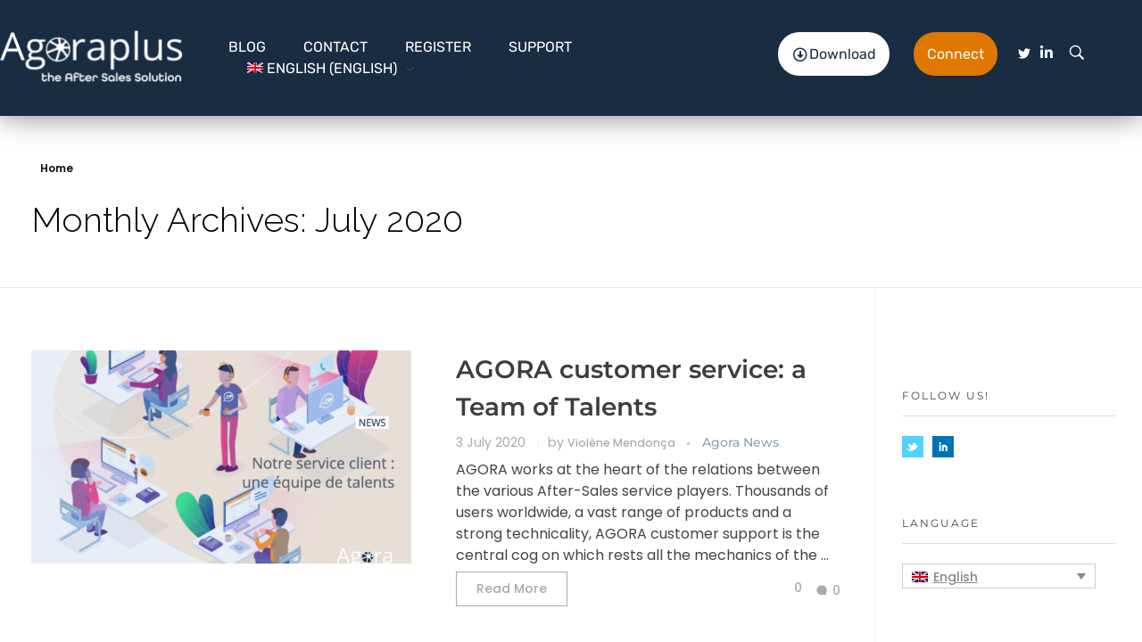

--- FILE ---
content_type: text/html; charset=UTF-8
request_url: https://www.agoraplus.com/2020/07/?lang=en
body_size: 16436
content:
<!DOCTYPE html> <!--[if IE 9 ]><html class="no-js oldie ie9 ie" lang="en-US" > <![endif]--> <!--[if (gt IE 9)|!(IE)]><!--><html class="no-js" lang="en-US" > <!--<![endif]--><head><meta charset="UTF-8" ><meta http-equiv="X-UA-Compatible" content="IE=edge"><meta name="viewport"   content="initial-scale=1,user-scalable=no,width=device-width"><link media="all" href="https://www.agoraplus.com/wp-content/cache/autoptimize/css/autoptimize_de3dbabcc82d0efc858c4b9ed1d683a1.css" rel="stylesheet"><title>July 2020 &#8211; Agora Plus</title><meta name='robots' content='max-image-preview:large' /><link rel="alternate" hreflang="fr" href="https://www.agoraplus.com/2020/07/" /><link rel="alternate" hreflang="en" href="https://www.agoraplus.com/2020/07/?lang=en" /><link rel='dns-prefetch' href='//maps.googleapis.com' /><link rel='dns-prefetch' href='//fonts.googleapis.com' /><link rel="alternate" type="application/rss+xml" title="Agora Plus &raquo; Feed" href="https://www.agoraplus.com/feed/?lang=en" /><link rel="alternate" type="application/rss+xml" title="Agora Plus &raquo; Comments Feed" href="https://www.agoraplus.com/comments/feed/?lang=en" /><link rel='stylesheet' id='auxin-fonts-google-css' href='//fonts.googleapis.com/css?family=Poppins%3A400%2C900italic%2C900%2C800italic%2C800%2C700italic%2C700%2C600italic%2C600%2C500italic%2C500%2C400italic%2C300italic%2C300%2C200italic%2C200%2C100italic%2C100%7CMontserrat%3A400%2C900italic%2C900%2C800italic%2C800%2C700italic%2C700%2C600italic%2C600%2C500italic%2C500%2C400italic%2C300italic%2C300%2C200italic%2C200%2C100italic%2C100%7CRaleway%3A400%2C900italic%2C900%2C800italic%2C800%2C700italic%2C700%2C600italic%2C600%2C500italic%2C500%2C400italic%2C300italic%2C300%2C200italic%2C200%2C100italic%2C100%7CPoppins%3A100%2C100italic%2C200%2C200italic%2C300%2C300italic%2Cregular%2Citalic%2C500%2C500italic%2C600%2C600italic%2C700%2C700italic%2C800%2C800italic%2C900%2C900italic%7CMontserrat%3A100%2C100italic%2C200%2C200italic%2C300%2C300italic%2Cregular%2Citalic%2C500%2C500italic%2C600%2C600italic%2C700%2C700italic%2C800%2C800italic%2C900%2C900italic&#038;ver=9.4' media='all' /><link rel='stylesheet' id='auxin-custom-css' href='https://www.agoraplus.com/wp-content/cache/autoptimize/css/autoptimize_single_782a58e5adba7c117e3bad3f5f497f07.css?ver=9.4' media='all' /><link rel='stylesheet' id='elementor-post-8243-css' href='https://www.agoraplus.com/wp-content/cache/autoptimize/css/autoptimize_single_56d427b1741377b34f59cfdd19ad49bf.css?ver=1660315348' media='all' /><link rel='stylesheet' id='elementor-post-8090-css' href='https://www.agoraplus.com/wp-content/cache/autoptimize/css/autoptimize_single_da20dd32b71c81a276e4f09eebb45d97.css?ver=1725898149' media='all' /><link rel='stylesheet' id='elementor-gf-local-rubik-css' href='https://www.agoraplus.com/wp-content/cache/autoptimize/css/autoptimize_single_971adbe92a8b3cd1f6a9fcc493222342.css?ver=1753704105' media='all' /><link rel='stylesheet' id='elementor-gf-local-poppins-css' href='https://www.agoraplus.com/wp-content/cache/autoptimize/css/autoptimize_single_4585d881e45b58125743ebcd73888bbc.css?ver=1753704107' media='all' /><link rel='stylesheet' id='elementor-gf-local-montserrat-css' href='https://www.agoraplus.com/wp-content/cache/autoptimize/css/autoptimize_single_8c16725ee719816b55ca5a2b8a682186.css?ver=1753704111' media='all' /> <script src="https://www.agoraplus.com/wp-content/cache/autoptimize/js/autoptimize_single_16623e9f7cd802cf093c325c511a739c.js?ver=3.7.1" id="jquery-core-js"></script> <script id="wpml-browser-redirect-js-extra">var wpml_browser_redirect_params = {"pageLanguage":"en","languageUrls":{"fr_fr":"https://www.agoraplus.com/2020/07/","fr":"https://www.agoraplus.com/2020/07/","en_us":"https://www.agoraplus.com/2020/07/?lang=en","en":"https://www.agoraplus.com/2020/07/?lang=en","us":"https://www.agoraplus.com/2020/07/?lang=en"},"cookie":{"name":"_icl_visitor_lang_js","domain":"www.agoraplus.com","path":"/","expiration":24}};
//# sourceURL=wpml-browser-redirect-js-extra</script> <script id="auxin-modernizr-js-extra">var auxin = {"ajax_url":"https://www.agoraplus.com/wp-admin/admin-ajax.php","is_rtl":"","is_reponsive":"1","is_framed":"","frame_width":"20","wpml_lang":"en","uploadbaseurl":"https://www.agoraplus.com/wp-content/uploads","nonce":"691fff7c66"};
//# sourceURL=auxin-modernizr-js-extra</script> <script id="auxin-modernizr-js-before">/* < ![CDATA[ */
function auxinNS(n){for(var e=n.split("."),a=window,i="",r=e.length,t=0;r>t;t++)"window"!=e[t]&&(i=e[t],a[i]=a[i]||{},a=a[i]);return a;}
/* ]]> */
//# sourceURL=auxin-modernizr-js-before</script> <link rel="https://api.w.org/" href="https://www.agoraplus.com/wp-json/" /><link rel="EditURI" type="application/rsd+xml" title="RSD" href="https://www.agoraplus.com/xmlrpc.php?rsd" /><meta name="generator" content="WordPress 6.9" /><meta name="generator" content="WPML ver:4.4.8 stt:38,1,4,3,27,42,2;" /> <script type="text/javascript">( function () {
                window.lae_fs = { can_use_premium_code: false};
            } )();</script>  <script>jQuery(document).ready(function ($) {
  $('.aux-head-before').each(function () {
    $(this).text(function (i, text) {
      return text.replace('140 Rue de la Croix Nivert', '75 Rue de Lourmel');
    });
  });
});</script> 
 <script>jQuery(document).ready(function ($) {
  $('.aux-icon-list-text').each(function () {
    $(this).text(function (index, text) {
      return text.replace('140 Rue de la Croix Nivert', '75 Rue de Lourmel');
    });
  });
});</script> 
 <script>jQuery(function ($) {
    $('a[href="http://./a-propos"]').attr('href', 'https://www.agoraplus.com/a-propos/');
});</script> <meta name="theme-color" content="#1bb0ce" /><meta name="msapplication-navbutton-color" content="#1bb0ce" /><meta name="apple-mobile-web-app-capable" content="yes"><meta name="apple-mobile-web-app-status-bar-style" content="black-translucent"><meta name="generator" content="Elementor 3.30.3; features: additional_custom_breakpoints; settings: css_print_method-external, google_font-enabled, font_display-auto"><link rel="icon" href="https://www.agoraplus.com/wp-content/uploads/2018/12/cropped-cropped-Agora_Flat_logo-1-32x32.png" sizes="32x32" /><link rel="icon" href="https://www.agoraplus.com/wp-content/uploads/2018/12/cropped-cropped-Agora_Flat_logo-1-192x192.png" sizes="192x192" /><link rel="apple-touch-icon" href="https://www.agoraplus.com/wp-content/uploads/2018/12/cropped-cropped-Agora_Flat_logo-1-180x180.png" /><meta name="msapplication-TileImage" content="https://www.agoraplus.com/wp-content/uploads/2018/12/cropped-cropped-Agora_Flat_logo-1-270x270.png" /><link rel='stylesheet' id='elementor-post-8246-css' href='https://www.agoraplus.com/wp-content/cache/autoptimize/css/autoptimize_single_8c7debf8552e10cb6c2031598fdefa96.css?ver=1660315349' media='all' /><link rel='stylesheet' id='elementor-post-7320-css' href='https://www.agoraplus.com/wp-content/cache/autoptimize/css/autoptimize_single_f587146e8322ae4778472237bc3d389a.css?ver=1660733378' media='all' /><link rel='stylesheet' id='elementor-post-7615-css' href='https://www.agoraplus.com/wp-content/cache/autoptimize/css/autoptimize_single_cd817f89cd3d2f2430e37556473df465.css?ver=1660315348' media='all' /><link rel='stylesheet' id='elementor-gf-local-roboto-css' href='https://www.agoraplus.com/wp-content/cache/autoptimize/css/autoptimize_single_1038e4bc52ae9b9dd0b7de15a6e90e2f.css?ver=1753704322' media='all' /><link rel='stylesheet' id='elementor-gf-local-robotoslab-css' href='https://www.agoraplus.com/wp-content/cache/autoptimize/css/autoptimize_single_d4f0741eca29ded75cb39c936ba90c45.css?ver=1753704324' media='all' /></head><body data-rsssl=1 class="archive date wp-custom-logo wp-theme-phlox-pro auxin-pro elementor-default elementor-kit-7615 phlox-pro aux-dom-unready aux-full-width aux-resp aux-s-fhd aux-top-sticky  aux-page-animation-off _auxels"  data-framed=""><div id="inner-body"><header class="aux-elementor-header" id="site-elementor-header" itemscope="itemscope" itemtype="https://schema.org/WPHeader" data-sticky-height=""  ><div class="aux-wrapper"><div class="aux-header aux-header-elements-wrapper"><div data-elementor-type="header" data-elementor-id="8246" class="elementor elementor-8246"><section class="elementor-section elementor-top-section elementor-element elementor-element-c906c23 elementor-section-height-min-height elementor-section-content-middle elementor-section-boxed elementor-section-height-default elementor-section-items-middle" data-id="c906c23" data-element_type="section" data-settings="{&quot;background_background&quot;:&quot;classic&quot;}"><div class="elementor-container elementor-column-gap-no"><div class="aux-parallax-section elementor-column elementor-col-16 elementor-top-column elementor-element elementor-element-4714b34" data-id="4714b34" data-element_type="column"><div class="elementor-widget-wrap elementor-element-populated"><div class="elementor-element elementor-element-3e7962c elementor-widget elementor-widget-aux_logo" data-id="3e7962c" data-element_type="widget" data-widget_type="aux_logo.default"><div class="elementor-widget-container"><div class="aux-widget-logo"><a class="aux-logo-anchor aux-has-logo" title="Agora Plus" href="https://www.agoraplus.com/?lang=en"><img width="257" height="87" src="https://www.agoraplus.com/wp-content/uploads/2020/09/logo-agora-sombre-257x87.png" class="aux-attachment aux-featured-image attachment-257x87 aux-attachment-id-7661 " alt="logo-agora-sombre" srcset="https://www.agoraplus.com/wp-content/uploads/2020/09/logo-agora-sombre-150x51.png 150w,https://www.agoraplus.com/wp-content/uploads/2020/09/logo-agora-sombre-300x102.png 300w,https://www.agoraplus.com/wp-content/uploads/2020/09/logo-agora-sombre-257x87.png 257w,https://www.agoraplus.com/wp-content/uploads/2020/09/logo-agora-sombre-414x140.png 414w" data-ratio="2.95" data-original-w="424" /></a><section class="aux-logo-text"><h3 class="site-title"><a href="https://www.agoraplus.com/?lang=en" title="Agora Plus">Agora Plus</a></h3><p class="site-description">After Sales solutions to connect all professionals</p></section></div></div></div></div></div><div class="aux-parallax-section elementor-column elementor-col-16 elementor-top-column elementor-element elementor-element-02ab5c6" data-id="02ab5c6" data-element_type="column"><div class="elementor-widget-wrap elementor-element-populated"><div class="elementor-element elementor-element-524a779 elementor-widget__width-auto elementor-widget-tablet__width-auto elementor-widget elementor-widget-aux_menu_box" data-id="524a779" data-element_type="widget" data-widget_type="aux_menu_box.default"><div class="elementor-widget-container"><div class="aux-elementor-header-menu aux-nav-menu-element aux-nav-menu-element-524a779"><div class="aux-burger-box" data-target-panel="overlay" data-target-content=".elementor-element-524a779 .aux-master-menu"><div class="aux-burger aux-regular-large"><span class="mid-line"></span></div></div><nav id="master-menu-elementor-524a779" class="menu-main-menu-english-container"><ul id="menu-main-menu-english" class="aux-master-menu aux-no-js aux-skin-classic aux-with-indicator aux-horizontal" data-type="horizontal"  data-switch-type="toggle" data-switch-parent=".elementor-element-524a779 .aux-fs-popup .aux-fs-menu" data-switch-width="768"  ><li id="menu-item-7842" class="menu-item menu-item-type-post_type menu-item-object-page menu-item-7842 aux-menu-depth-0 aux-menu-root-1 aux-menu-item"> <a href="https://www.agoraplus.com/blog-2/?lang=en" class="aux-item-content"> <span class="aux-menu-label">Blog</span> </a></li><li id="menu-item-8056" class="menu-item menu-item-type-post_type menu-item-object-page menu-item-8056 aux-menu-depth-0 aux-menu-root-2 aux-menu-item"> <a href="https://www.agoraplus.com/contact-2/?lang=en" class="aux-item-content"> <span class="aux-menu-label">Contact</span> </a></li><li id="menu-item-6629" class="menu-item menu-item-type-custom menu-item-object-custom menu-item-6629 aux-menu-depth-0 aux-menu-root-3 aux-menu-item"> <a href="http://myspace.agoraplus.com/CreateAccount/Step1" class="aux-item-content"> <span class="aux-menu-label">Register</span> </a></li><li id="menu-item-7914" class="menu-item menu-item-type-custom menu-item-object-custom menu-item-7914 aux-menu-depth-0 aux-menu-root-4 aux-menu-item"> <a href="http://support.agoraplus.com/" class="aux-item-content"> <span class="aux-menu-label">Support</span> </a></li><li id="menu-item-wpml-ls-9-en" class="menu-item wpml-ls-slot-9 wpml-ls-item wpml-ls-item-en wpml-ls-current-language wpml-ls-menu-item wpml-ls-last-item menu-item-type-wpml_ls_menu_item menu-item-object-wpml_ls_menu_item menu-item-has-children menu-item-wpml-ls-9-en aux-menu-depth-0 aux-menu-root-5 aux-menu-item"> <a title="English" href="https://www.agoraplus.com/2020/07/?lang=en" class="aux-item-content"> <span class="aux-menu-label"><img class="wpml-ls-flag" src="https://www.agoraplus.com/wp-content/plugins/sitepress-multilingual-cms/res/flags/en.png" alt=""><span class="wpml-ls-native" lang="en">English</span><span class="wpml-ls-display"><span class="wpml-ls-bracket"> (</span>English<span class="wpml-ls-bracket">)</span></span></span> </a><ul class="sub-menu aux-submenu"><li id="menu-item-wpml-ls-9-fr" class="menu-item wpml-ls-slot-9 wpml-ls-item wpml-ls-item-fr wpml-ls-menu-item wpml-ls-first-item menu-item-type-wpml_ls_menu_item menu-item-object-wpml_ls_menu_item menu-item-wpml-ls-9-fr aux-menu-depth-1 aux-menu-item"> <a title="French" href="https://www.agoraplus.com/2020/07/" class="aux-item-content"> <span class="aux-menu-label"><img class="wpml-ls-flag" src="https://www.agoraplus.com/wp-content/plugins/sitepress-multilingual-cms/res/flags/fr.png" alt=""><span class="wpml-ls-native" lang="fr">Français</span><span class="wpml-ls-display"><span class="wpml-ls-bracket"> (</span>French<span class="wpml-ls-bracket">)</span></span></span> </a></li></ul></li></ul></nav><section class="aux-fs-popup aux-fs-menu-layout-center aux-indicator"><div class="aux-panel-close"><div class="aux-close aux-cross-symbol aux-thick-medium"></div></div><div class="aux-fs-menu" data-menu-title=""></div></section></div></div></div></div></div><div class="aux-parallax-section elementor-column elementor-col-16 elementor-top-column elementor-element elementor-element-3b47d7e" data-id="3b47d7e" data-element_type="column"><div class="elementor-widget-wrap elementor-element-populated"><div class="elementor-element elementor-element-d1ad7f4 elementor-widget__width-inherit elementor-hidden-tablet elementor-hidden-phone elementor-widget elementor-widget-aux_button" data-id="d1ad7f4" data-element_type="widget" data-widget_type="aux_button.default"><div class="elementor-widget-container"> <a  href="https://www.agoraplus.com/downloads/" target="_self"   class="aux-button aux-medium aux-white aux-curve aux-none aux-uppercase aux-icon-left" ><span class="aux-overlay"></span><i aria-hidden="true" class="aux-icon far fa-arrow-alt-circle-down"></i><span class="aux-text">Download</span></a></div></div></div></div><div class="aux-parallax-section elementor-column elementor-col-16 elementor-top-column elementor-element elementor-element-4e9cf66" data-id="4e9cf66" data-element_type="column"><div class="elementor-widget-wrap elementor-element-populated"><div class="elementor-element elementor-element-a2ab31a elementor-hidden-tablet elementor-hidden-phone elementor-widget elementor-widget-aux_button" data-id="a2ab31a" data-element_type="widget" data-widget_type="aux_button.default"><div class="elementor-widget-container"> <a  href="https://myspace.agoraplus.com/Account/Logon" target="_self"   class="aux-button aux-medium aux-masala aux-curve aux-none aux-uppercase" ><span class="aux-overlay"></span><span class="aux-text">Connect</span></a></div></div></div></div><div class="aux-parallax-section elementor-column elementor-col-16 elementor-top-column elementor-element elementor-element-c0330d8" data-id="c0330d8" data-element_type="column"><div class="elementor-widget-wrap elementor-element-populated"><div class="elementor-element elementor-element-8bbbad4 elementor-hidden-tablet elementor-hidden-phone elementor-widget elementor-widget-aux_icon_list" data-id="8bbbad4" data-element_type="widget" data-widget_type="aux_icon_list.default"><div class="elementor-widget-container"><section class="widget-container aux-widget-icon-list aux-parent-au101a58d2"><div class="widget-inner"><div class="aux-widget-icon-list-inner"><ul class="aux-icon-list-items aux-direction-horizontal"><li class="aux-icon-list-item aux-list-item-has-connector aux-list-item-has-icon aux-icon-list-item-fdc0872 elementor-repeater-item-fdc0872"><a class="aux-icon-list-link" href="https://twitter.com/agora_sas"><span class="aux-icon-list-icon auxicon-twitter"></span><span class="aux-list-connector"></span></a></li><li class="aux-icon-list-item aux-list-item-has-connector aux-list-item-has-icon aux-icon-list-item-bbba632 elementor-repeater-item-bbba632"><a class="aux-icon-list-link" href="https://www.linkedin.com/company/agora-sas/"><i aria-hidden="true" class="aux-icon-list-icon fab fa-linkedin-in"></i><span class="aux-list-connector"></span></a></li></ul></div></div></section></div></div></div></div><div class="aux-parallax-section elementor-column elementor-col-16 elementor-top-column elementor-element elementor-element-e927efd elementor-hidden-tablet elementor-hidden-phone" data-id="e927efd" data-element_type="column"><div class="elementor-widget-wrap elementor-element-populated"><div class="elementor-element elementor-element-d916af7 elementor-widget elementor-widget-aux_search_box" data-id="d916af7" data-element_type="widget" data-widget_type="aux_search_box.default"><div class="elementor-widget-container"><div  class="aux-search-section aux-search-elementor-element"> <button class="aux-search-icon  auxicon-search-4 aux-overlay-search "></button></div></div></div></div></div></div></section></div></div></div></header><header id="site-title" class="page-title-section"><div class="page-header aux-wrapper aux-boxed-container aux-top aux-dark" style="display:block; "   ><div class="aux-container" ><p class="aux-breadcrumbs"><span class="aux-breadcrumb-sep breadcrumb-icon auxicon-chevron-right-1"></span><span><a href="https://www.agoraplus.com/?lang=en" title="Home">Home</a></span></p><div class="aux-page-title-entry"><div class="aux-page-title-box"><section class="page-title-group" ><h1 class="page-title">Monthly Archives: July 2020</h1></section></div></div></div></div></header><main id="main" class="aux-main aux-territory aux-template-type-8 aux-archive aux-content-top-margin list-post right-sidebar aux-has-sidebar aux-sidebar-style-border aux-user-entry" ><div class="aux-wrapper"><div class="aux-container aux-fold clearfix"><div id="primary" class="aux-primary" ><div class="content" role="main" data-target="archive"  ><section class="widget-container aux-widget-recent-posts-land aux-parent-aud910cc35"><div data-element-id="aud910cc35" class="aux-blog-land-style aux-ajax-view "><div class="aux-block post-6536"><article class="aux-column-post-entry land-post-style post-6536 post type-post status-publish format-standard has-post-thumbnail hentry category-agora-news tag-agora-en tag-customer-service tag-customer-service-en"><div class="entry-media"><div class="aux-media-frame aux-media-image aux-image-mask"><a href="https://www.agoraplus.com/agora-customer-service-a-team-of-talents/?lang=en"><img fetchpriority="high" width="620" height="347" src="https://www.agoraplus.com/wp-content/uploads/2020/07/Article-Service-Client-1-620x347.png" class="aux-attachment aux-featured-image attachment-620x347.2 aux-attachment-id-8614 " alt="Article Service Client" srcset="https://www.agoraplus.com/wp-content/uploads/2020/07/Article-Service-Client-1-150x84.png 150w,https://www.agoraplus.com/wp-content/uploads/2020/07/Article-Service-Client-1-300x168.png 300w,https://www.agoraplus.com/wp-content/uploads/2020/07/Article-Service-Client-1-768x430.png 768w,https://www.agoraplus.com/wp-content/uploads/2020/07/Article-Service-Client-1-620x347.png 620w,https://www.agoraplus.com/wp-content/uploads/2020/07/Article-Service-Client-1-1014x567.png 1014w" data-ratio="1.79" data-original-w="1024" sizes="(max-width:479px) 480px,(max-width:767px) 768px,(max-width:1023px) 1024px,620px" /></a></div></div><div class="entry-main"><header class="entry-header"><h4 class="entry-title"> <a href="https://www.agoraplus.com/agora-customer-service-a-team-of-talents/?lang=en"> AGORA customer service: a Team of Talents </a></h4><div class="entry-format"> <a href="https://www.agoraplus.com/agora-customer-service-a-team-of-talents/?lang=en"><div class="post-format format-"></div> </a></div></header><div class="entry-info"><div class="entry-date"> <a href="https://www.agoraplus.com/agora-customer-service-a-team-of-talents/?lang=en"> <time datetime="2020-07-03T12:57:18+01:00" title="2020-07-03T12:57:18+01:00" >3 July 2020</time> </a></div> <span class="entry-meta-sep meta-sep">by</span> <span class="author vcard"> <a href="https://www.agoraplus.com/author/violenemendonca/?lang=en" rel="author" title="View all posts by Violène Mendonça" > Violène Mendonça </a> </span> <span class="entry-tax "> <a href="https://www.agoraplus.com/cat/agora-news/?lang=en" title="View all posts in Agora News" rel="category" >Agora News</a> </span></div><div class="entry-content"><p>AGORA works at the heart of the relations between the various After-Sales service players. Thousands of users worldwide, a vast range of products and a strong technicality, AGORA customer support is the central cog on which rests all the mechanics of the  ...</p><div class="clear"></div></div><footer class="entry-meta aux-after-content"><div class="readmore"> <a href="https://www.agoraplus.com/agora-customer-service-a-team-of-talents/?lang=en" class="aux-read-more"><span class="aux-read-more-text">Read More</span></a></div><div class="comments-iconic"><div class="wpulike wpulike-heart aux-wpulike  aux-wpulike-widget" ><div class="wp_ulike_general_class wp_ulike_is_not_liked"><button type="button"
 aria-label="Like Button"
 data-ulike-id="6536"
 data-ulike-nonce="34fb44de01"
 data-ulike-type="post"
 data-ulike-template="wpulike-heart"
 data-ulike-display-likers="0"
 data-ulike-likers-style="popover"
 class="wp_ulike_btn wp_ulike_put_image wp_post_btn_6536"></button><span class="count-box wp_ulike_counter_up" data-ulike-counter-value="0"></span></div></div> <a href="https://www.agoraplus.com/agora-customer-service-a-team-of-talents/?lang=en#comments" class="meta-comment" > <span class="auxicon-comment"></span><span class="comments-number">0</span> </a></div></footer></div></article></div></div></section></div></div><aside class="aux-sidebar aux-sidebar-primary"><div class="sidebar-inner"><div class="sidebar-content"><div class="aux-widget-area"><section id="search-2" class=" aux-open widget-container widget_search"><h3 class="widget-title">Recherche</h3><form method="get" id="searchform" class="searchform" action="https://www.agoraplus.com/?lang=en"> <input type="text" class="field" name="s" id="s" placeholder="Search Here" value="" /> <input type="submit" class="submit" name="submit" id="searchsubmit" value="Search" /> <input type='hidden' name='lang' value='en' /></form></section><section id="recent-posts-2" class=" aux-open widget-container widget_recent_entries"><h3 class="widget-title">Articles récents</h3><ul><li> <a href="https://www.agoraplus.com/nouvelle-version-novembre-2022/?lang=en">Nouvelle version &#8211; Novembre 2022</a></li><li> <a href="https://www.agoraplus.com/new-version-may-2022/?lang=en">New version &#8211; May 2022</a></li><li> <a href="https://www.agoraplus.com/new-version-march-2022/?lang=en">New version &#8211; March 2022</a></li><li> <a href="https://www.agoraplus.com/new-version-december-2021/?lang=en">New version &#8211; December 2021</a></li><li> <a href="https://www.agoraplus.com/new-version-november-2021/?lang=en">New version &#8211; November 2021</a></li></ul></section><section id="recent-comments-2" class=" aux-open widget-container widget_recent_comments"><h3 class="widget-title">Commentaires récents</h3><ul id="recentcomments"></ul></section><section id="archives-2" class=" aux-open widget-container widget_archive"><h3 class="widget-title">Archives</h3><ul><li><a href='https://www.agoraplus.com/2022/11/?lang=en'>November 2022</a></li><li><a href='https://www.agoraplus.com/2022/05/?lang=en'>May 2022</a></li><li><a href='https://www.agoraplus.com/2022/03/?lang=en'>March 2022</a></li><li><a href='https://www.agoraplus.com/2021/12/?lang=en'>December 2021</a></li><li><a href='https://www.agoraplus.com/2021/11/?lang=en'>November 2021</a></li><li><a href='https://www.agoraplus.com/2021/08/?lang=en'>August 2021</a></li><li><a href='https://www.agoraplus.com/2021/06/?lang=en'>June 2021</a></li><li><a href='https://www.agoraplus.com/2021/05/?lang=en'>May 2021</a></li><li><a href='https://www.agoraplus.com/2021/04/?lang=en'>April 2021</a></li><li><a href='https://www.agoraplus.com/2021/03/?lang=en'>March 2021</a></li><li><a href='https://www.agoraplus.com/2021/02/?lang=en'>February 2021</a></li><li><a href='https://www.agoraplus.com/2021/01/?lang=en'>January 2021</a></li><li><a href='https://www.agoraplus.com/2020/11/?lang=en'>November 2020</a></li><li><a href='https://www.agoraplus.com/2020/10/?lang=en'>October 2020</a></li><li><a href='https://www.agoraplus.com/2020/07/?lang=en' aria-current="page">July 2020</a></li><li><a href='https://www.agoraplus.com/2020/06/?lang=en'>June 2020</a></li><li><a href='https://www.agoraplus.com/2020/05/?lang=en'>May 2020</a></li><li><a href='https://www.agoraplus.com/2020/04/?lang=en'>April 2020</a></li><li><a href='https://www.agoraplus.com/2020/01/?lang=en'>January 2020</a></li><li><a href='https://www.agoraplus.com/2019/11/?lang=en'>November 2019</a></li><li><a href='https://www.agoraplus.com/2019/09/?lang=en'>September 2019</a></li><li><a href='https://www.agoraplus.com/2019/06/?lang=en'>June 2019</a></li><li><a href='https://www.agoraplus.com/2019/05/?lang=en'>May 2019</a></li><li><a href='https://www.agoraplus.com/2019/04/?lang=en'>April 2019</a></li><li><a href='https://www.agoraplus.com/2019/03/?lang=en'>March 2019</a></li><li><a href='https://www.agoraplus.com/2019/02/?lang=en'>February 2019</a></li><li><a href='https://www.agoraplus.com/2019/01/?lang=en'>January 2019</a></li><li><a href='https://www.agoraplus.com/2018/12/?lang=en'>December 2018</a></li></ul></section><section id="categories-2" class=" aux-open widget-container widget_categories"><h3 class="widget-title">Categories</h3><ul><li class="cat-item cat-item-27"><a href="https://www.agoraplus.com/cat/agora-news/?lang=en">Agora News</a></li><li class="cat-item cat-item-60"><a href="https://www.agoraplus.com/cat/ds/?lang=en">Design System</a></li><li class="cat-item cat-item-169"><a href="https://www.agoraplus.com/cat/news-en/?lang=en">News</a></li><li class="cat-item cat-item-58"><a href="https://www.agoraplus.com/cat/product/?lang=en">Product News</a></li><li class="cat-item cat-item-8"><a href="https://www.agoraplus.com/cat/uncategorized/?lang=en">Uncategorized</a></li></ul></section><section id="meta-2" class=" aux-open widget-container widget_meta"><h3 class="widget-title">Meta</h3><ul><li><a href="https://www.agoraplus.com/wp-login.php">Log in</a></li><li><a href="https://www.agoraplus.com/feed/?lang=en">Entries feed</a></li><li><a href="https://www.agoraplus.com/comments/feed/?lang=en">Comments feed</a></li><li><a href="https://wordpress.org/">WordPress.org</a></li></ul></section><section id="text-4" class=" aux-open widget-container widget_text"><h3 class="widget-title">Contact</h3><div class="textwidget"><div>140 rue de la Croix Nivert</div><div><div>75015 Paris</div><div></div><div>+33973725323</div></div><div><div>support@agoraplus.com</div></div><div></div></div></section><section id="social-widget-2" class=" aux-open widget-container Social_Widget"><h3 class="widget-title">Follow Us!</h3><div class="socialmedia-buttons smw_left"><a href="https://twitter.com/agora__plus" rel="nofollow" target="_blank"><img src="https://www.agoraplus.com/wp-content/plugins/social-media-widget/images/tokyo/24/twitter.png" alt="Follow Us on Twitter" title="Follow Us on Twitter"  style="opacity: 1; -moz-opacity: 1;" class="fade" /></a><a href="https://www.linkedin.com/company/agora-sas/about/" rel="nofollow" target="_blank"><img  src="https://www.agoraplus.com/wp-content/plugins/social-media-widget/images/tokyo/24/linkedin.png" alt="Follow Us on LinkedIn" title="Follow Us on LinkedIn"  style="opacity: 1; -moz-opacity: 1;" class="fade" /></a></div></section></div><div class="aux-widget-area"><section id="icl_lang_sel_widget-3" class=" aux-open widget-container widget_icl_lang_sel_widget "><h3 class="widget-title">Language</h3><div
 class="wpml-ls-sidebars-auxin-blog-primary-sidebar-widget-area wpml-ls wpml-ls-legacy-dropdown js-wpml-ls-legacy-dropdown"><ul><li tabindex="0" class="wpml-ls-slot-auxin-blog-primary-sidebar-widget-area wpml-ls-item wpml-ls-item-en wpml-ls-current-language wpml-ls-last-item wpml-ls-item-legacy-dropdown"> <a href="#" class="js-wpml-ls-item-toggle wpml-ls-item-toggle"><img class="wpml-ls-flag" src="https://www.agoraplus.com/wp-content/plugins/sitepress-multilingual-cms/res/flags/en.png" alt=""><span class="wpml-ls-native">English</span></a><ul class="wpml-ls-sub-menu"><li class="wpml-ls-slot-auxin-blog-primary-sidebar-widget-area wpml-ls-item wpml-ls-item-fr wpml-ls-first-item"> <a href="https://www.agoraplus.com/2020/07/" class="wpml-ls-link"><img class="wpml-ls-flag" src="https://www.agoraplus.com/wp-content/plugins/sitepress-multilingual-cms/res/flags/fr.png" alt=""><span class="wpml-ls-native" lang="fr">Français</span><span class="wpml-ls-display"><span class="wpml-ls-bracket"> (</span>French<span class="wpml-ls-bracket">)</span></span></a></li></ul></li></ul></div></section></div></div></div></aside></div></div></main><footer class="aux-elementor-footer" itemscope="itemscope" itemtype="https://schema.org/WPFooter" role="contentinfo"  ><div class="aux-wrapper"><div data-elementor-type="footer" data-elementor-id="7320" class="elementor elementor-7320"><section class="elementor-section elementor-top-section elementor-element elementor-element-5a3e49c elementor-section-boxed elementor-section-height-default elementor-section-height-default" data-id="5a3e49c" data-element_type="section" data-settings="{&quot;background_background&quot;:&quot;classic&quot;}"><div class="elementor-container elementor-column-gap-no"><div class="aux-parallax-section elementor-column elementor-col-100 elementor-top-column elementor-element elementor-element-fd43d6c" data-id="fd43d6c" data-element_type="column"><div class="elementor-widget-wrap elementor-element-populated"><div class="elementor-element elementor-element-f59170e elementor-widget elementor-widget-aux_modern_heading" data-id="f59170e" data-element_type="widget" data-widget_type="aux_modern_heading.default"><div class="elementor-widget-container"><section class="aux-widget-modern-heading"><div class="aux-widget-inner"><h6 class="aux-modern-heading-primary"></h6><h3 class="aux-modern-heading-secondary"><span class="aux-head-before">If you have any question on Agoraplus, please browse our FAQ or contact</span><span class="aux-head-highlight">our support</span></h3></div></section></div></div><div class="elementor-element elementor-element-b388685 elementor-widget__width-auto elementor-hidden-tablet elementor-hidden-phone elementor-widget elementor-widget-aux_button" data-id="b388685" data-element_type="widget" data-widget_type="aux_button.default"><div class="elementor-widget-container"> <a  href="http://support.agoraplus.com/fr/support/home" target="_self"   class="aux-button aux-medium aux-masala aux-curve aux-none aux-uppercase" ><span class="aux-overlay"></span><span class="aux-text">FAQ</span></a></div></div><div class="elementor-element elementor-element-c59874d elementor-widget__width-auto elementor-hidden-tablet elementor-hidden-phone elementor-widget elementor-widget-aux_button" data-id="c59874d" data-element_type="widget" data-widget_type="aux_button.default"><div class="elementor-widget-container"> <a  href="https://www.agoraplus.com/contact-2/" target="_self"   class="aux-button aux-medium aux-masala aux-curve aux-none aux-uppercase" ><span class="aux-overlay"></span><span class="aux-text">Contact</span></a></div></div><div class="elementor-element elementor-element-39e83e9 elementor-widget elementor-widget-aux_image" data-id="39e83e9" data-element_type="widget" data-widget_type="aux_image.default"><div class="elementor-widget-container"><section class="widget-container aux-widget-image aux-alignnone aux-parent-aue90db107"><div class="aux-media-hint-frame "><div class="aux-media-image " ></div></div></section></div></div></div></div></div></section><section class="elementor-section elementor-top-section elementor-element elementor-element-b8fd728 elementor-section-boxed elementor-section-height-default elementor-section-height-default" data-id="b8fd728" data-element_type="section"><div class="elementor-container elementor-column-gap-no"><div class="aux-parallax-section elementor-column elementor-col-25 elementor-top-column elementor-element elementor-element-191346e" data-id="191346e" data-element_type="column"><div class="elementor-widget-wrap elementor-element-populated"><div class="elementor-element elementor-element-4f27c97 elementor-widget elementor-widget-image" data-id="4f27c97" data-element_type="widget" data-widget_type="image.default"><div class="elementor-widget-container"> <img width="1696" height="580" src="https://www.agoraplus.com/wp-content/uploads/2020/03/plus_clair-1.png" class="attachment-full size-full wp-image-7677" alt="" srcset="https://www.agoraplus.com/wp-content/uploads/2020/03/plus_clair-1.png 1696w, https://www.agoraplus.com/wp-content/uploads/2020/03/plus_clair-1-1536x525.png 1536w" sizes="(max-width: 1696px) 100vw, 1696px" /></div></div><div class="elementor-element elementor-element-e9b32fa elementor-widget elementor-widget-text-editor" data-id="e9b32fa" data-element_type="widget" data-widget_type="text-editor.default"><div class="elementor-widget-container"><p>Agoraplus a unique solution that helps you connect and collaborate with the After Sales market</p></div></div><div class="elementor-element elementor-element-db43ed6 elementor-widget elementor-widget-aux_icon_list" data-id="db43ed6" data-element_type="widget" data-widget_type="aux_icon_list.default"><div class="elementor-widget-container"><section class="widget-container aux-widget-icon-list aux-parent-au907ee514"><div class="widget-inner"><div class="aux-widget-icon-list-inner"><ul class="aux-icon-list-items aux-direction-horizontal"><li class="aux-icon-list-item aux-list-item-has-connector aux-list-item-has-icon aux-icon-list-item-fdc0872 elementor-repeater-item-fdc0872"><a class="aux-icon-list-link" href="https://twitter.com/agora_sas"><span class="aux-icon-list-icon auxicon-twitter"></span><span class="aux-list-connector"></span></a></li><li class="aux-icon-list-item aux-list-item-has-connector aux-list-item-has-icon aux-icon-list-item-bbba632 elementor-repeater-item-bbba632"><a class="aux-icon-list-link" href="https://www.linkedin.com/company/agora-sas/"><i aria-hidden="true" class="aux-icon-list-icon fab fa-linkedin-in"></i><span class="aux-list-connector"></span></a></li></ul></div></div></section></div></div></div></div><div class="aux-parallax-section elementor-column elementor-col-25 elementor-top-column elementor-element elementor-element-66cfae2" data-id="66cfae2" data-element_type="column"><div class="elementor-widget-wrap elementor-element-populated"><div class="elementor-element elementor-element-e20b2c5 elementor-widget elementor-widget-heading" data-id="e20b2c5" data-element_type="widget" data-widget_type="heading.default"><div class="elementor-widget-container"><h2 class="elementor-heading-title elementor-size-default">Useful Links</h2></div></div><div class="elementor-element elementor-element-13a30b2 elementor-widget elementor-widget-aux_icon_list" data-id="13a30b2" data-element_type="widget" data-widget_type="aux_icon_list.default"><div class="elementor-widget-container"><section class="widget-container aux-widget-icon-list aux-parent-au37d47975"><div class="widget-inner"><div class="aux-widget-icon-list-inner"><ul class="aux-icon-list-items aux-direction-default"><li class="aux-icon-list-item aux-list-item-has-icon aux-icon-list-item-1afd032 elementor-repeater-item-1afd032"><a class="aux-icon-list-link" href="https://www.agoraplus.com/cgu/"><span class="aux-icon-list-text">Terms of service</span></a></li><li class="aux-icon-list-item aux-list-item-has-icon aux-icon-list-item-654f41e elementor-repeater-item-654f41e"><a class="aux-icon-list-link" href="https://www.agoraplus.com/downloads/"><span class="aux-icon-list-text">Downloads</span></a></li><li class="aux-icon-list-item aux-list-item-has-icon aux-icon-list-item-3b83bc8 elementor-repeater-item-3b83bc8"><a class="aux-icon-list-link" href="https://www.agoraplus.com/contact/"><span class="aux-icon-list-text">Contact</span></a></li><li class="aux-icon-list-item aux-list-item-has-icon aux-icon-list-item-796ebc4 elementor-repeater-item-796ebc4"><a class="aux-icon-list-link" href="https://myspace.agoraplus.com/cost"><span class="aux-icon-list-text">Pricing</span></a></li><li class="aux-icon-list-item aux-list-item-has-icon aux-icon-list-item-b578716 elementor-repeater-item-b578716"><a class="aux-icon-list-link" href="https://www.agoragroup.io/en/?utm_source=agoraplus.fr&#038;utm_medium=website&#038;utm_campaign=footer"><span class="aux-icon-list-text">AgoraGroup</span></a></li></ul></div></div></section></div></div></div></div><div class="aux-parallax-section elementor-column elementor-col-25 elementor-top-column elementor-element elementor-element-b3e676f" data-id="b3e676f" data-element_type="column"><div class="elementor-widget-wrap elementor-element-populated"><div class="elementor-element elementor-element-ad86e15 elementor-widget elementor-widget-heading" data-id="ad86e15" data-element_type="widget" data-widget_type="heading.default"><div class="elementor-widget-container"><h2 class="elementor-heading-title elementor-size-default">Contact Us</h2></div></div><div class="elementor-element elementor-element-573469f elementor-widget elementor-widget-aux_icon_list" data-id="573469f" data-element_type="widget" data-widget_type="aux_icon_list.default"><div class="elementor-widget-container"><section class="widget-container aux-widget-icon-list aux-parent-aua5f55b69"><div class="widget-inner"><div class="aux-widget-icon-list-inner"><ul class="aux-icon-list-items aux-direction-default"><li class="aux-icon-list-item aux-list-item-has-icon aux-icon-list-item-1afd032 elementor-repeater-item-1afd032"><span class="aux-icon-list-text">Address: 140 Rue de la Croix Nivert, 75015 Paris</span></li><li class="aux-icon-list-item aux-list-item-has-icon aux-icon-list-item-654f41e elementor-repeater-item-654f41e"><span class="aux-icon-list-text">Phone: +33 9 73 72 53 23</span></li><li class="aux-icon-list-item aux-list-item-has-icon aux-icon-list-item-3b83bc8 elementor-repeater-item-3b83bc8"><span class="aux-icon-list-text">Email: support@agoraplus.com</span></li></ul></div></div></section></div></div></div></div><div class="aux-parallax-section elementor-column elementor-col-25 elementor-top-column elementor-element elementor-element-35a92f3" data-id="35a92f3" data-element_type="column"><div class="elementor-widget-wrap elementor-element-populated"><div class="elementor-element elementor-element-b8e3d73 elementor-widget elementor-widget-aux_modern_heading" data-id="b8e3d73" data-element_type="widget" data-widget_type="aux_modern_heading.default"><div class="elementor-widget-container"><section class="aux-widget-modern-heading"><div class="aux-widget-inner"><h6 class="aux-modern-heading-primary">Newsletter</h6><div class="aux-modern-heading-description"><section id="text-5" class="widget-container widget_text _ph_"><div class="textwidget"><p>Subscribe to our MailChimp newsletter and stay up to date with all events coming straight in your mailbox:</p></div></section><section id="mc4wp_form_widget-2" class="widget-container widget_mc4wp_form_widget _ph_"><div class="mc4wp-form-fields"><div class="construction-subscribe-wrapper"> </div></div></section></div></div></section></div></div><div class="elementor-element elementor-element-f37a06a elementor-widget elementor-widget-aux_contact_form" data-id="f37a06a" data-element_type="widget" data-widget_type="aux_contact_form.default"><div class="elementor-widget-container"><section class="widget-container aux-widget-contact-form aux-parent-aue7575ecd"><div class="aux-col-wrapper aux-no-gutter"><div class="wpcf7 no-js" id="wpcf7-f10449-o1" lang="fr-FR" dir="ltr" data-wpcf7-id="10449"><div class="screen-reader-response"><p role="status" aria-live="polite" aria-atomic="true"></p><ul></ul></div><form action="/2020/07/?lang=en#wpcf7-f10449-o1" method="post" class="wpcf7-form init" aria-label="Formulaire de contact" novalidate="novalidate" data-status="init"><fieldset class="hidden-fields-container"><input type="hidden" name="_wpcf7" value="10449" /><input type="hidden" name="_wpcf7_version" value="6.1" /><input type="hidden" name="_wpcf7_locale" value="fr_FR" /><input type="hidden" name="_wpcf7_unit_tag" value="wpcf7-f10449-o1" /><input type="hidden" name="_wpcf7_container_post" value="0" /><input type="hidden" name="_wpcf7_posted_data_hash" value="" /></fieldset><p><span class="wpcf7-form-control-wrap" data-name="email-977"><input size="40" maxlength="400" class="wpcf7-form-control wpcf7-email wpcf7-validates-as-required wpcf7-text wpcf7-validates-as-email" aria-required="true" aria-invalid="false" placeholder="Your email address" value="" type="email" name="email-977" /></span><br /> <input class="wpcf7-form-control wpcf7-submit has-spinner" type="submit" value="Envoyer" /></p><p style="display: none !important;" class="akismet-fields-container" data-prefix="_wpcf7_ak_"><label>&#916;<textarea name="_wpcf7_ak_hp_textarea" cols="45" rows="8" maxlength="100"></textarea></label><input type="hidden" id="ak_js_1" name="_wpcf7_ak_js" value="25"/><script>document.getElementById( "ak_js_1" ).setAttribute( "value", ( new Date() ).getTime() );</script></p><div class="wpcf7-response-output" aria-hidden="true"></div></form></div></div></section></div></div></div></div></div></section><section class="elementor-section elementor-top-section elementor-element elementor-element-aba512b elementor-section-content-middle elementor-section-boxed elementor-section-height-default elementor-section-height-default" data-id="aba512b" data-element_type="section" data-settings="{&quot;background_background&quot;:&quot;classic&quot;}"><div class="elementor-container elementor-column-gap-no"><div class="aux-parallax-section elementor-column elementor-col-100 elementor-top-column elementor-element elementor-element-027a784" data-id="027a784" data-element_type="column"><div class="elementor-widget-wrap elementor-element-populated"><div class="elementor-element elementor-element-1ed4d86 elementor-widget elementor-widget-text-editor" data-id="1ed4d86" data-element_type="widget" data-widget_type="text-editor.default"><div class="elementor-widget-container"><p>© 2020 Agora Group. All rights reserved</p></div></div></div></div></div></section></div></div></footer></div><div class="aux-hidden-blocks"><section id="offmenu" class="aux-offcanvas-menu aux-pin-left" ><div class="aux-panel-close"><div class="aux-close aux-cross-symbol aux-thick-medium"></div></div><div class="offcanvas-header"></div><div class="offcanvas-content"></div><div class="offcanvas-footer"></div></section><section id="offcart" class="aux-offcanvas-menu aux-offcanvas-cart aux-pin-left" ><div class="aux-panel-close"><div class="aux-close aux-cross-symbol aux-thick-medium"></div></div><div class="offcanvas-header"> Shopping Basket</div><div class="aux-cart-wrapper aux-elegant-cart aux-offcart-content"></div></section><section id="fs-menu-search" class="aux-fs-popup  aux-fs-menu-layout-center aux-indicator"><div class="aux-panel-close"><div class="aux-close aux-cross-symbol aux-thick-medium"></div></div><div class="aux-fs-menu"></div><div class="aux-fs-search"><div  class="aux-search-section "><div  class="aux-search-form "><form action="https://www.agoraplus.com/?lang=en" method="get" ><div class="aux-search-input-form"> <input type="text" class="aux-search-field"  placeholder="Type here.." name="s" autocomplete="off" /></div> <input type="submit" class="aux-black aux-search-submit aux-uppercase" value="Search" ></form></div></div></div></section><section id="fs-search" class="aux-fs-popup aux-search-overlay  has-ajax-form"><div class="aux-panel-close"><div class="aux-close aux-cross-symbol aux-thick-medium"></div></div><div class="aux-search-field"><div  class="aux-search-section aux-404-search"><div  class="aux-search-form aux-iconic-search"><form action="https://www.agoraplus.com/?lang=en" method="get" ><div class="aux-search-input-form"> <input type="text" class="aux-search-field"  placeholder="Search..." name="s" autocomplete="off" /></div><div class="aux-submit-icon-container auxicon-search-4 "> <input type="submit" class="aux-iconic-search-submit" value="Search" ></div></form></div></div></div></section><div class="aux-scroll-top"></div></div><div class="aux-goto-top-btn aux-align-btn-right" data-animate-scroll="1"><div class="aux-hover-slide aux-arrow-nav aux-round aux-outline"> <span class="aux-overlay"></span> <span class="aux-svg-arrow aux-h-small-up"></span> <span class="aux-hover-arrow aux-svg-arrow aux-h-small-up aux-white"></span></div></div>  <script type="speculationrules">{"prefetch":[{"source":"document","where":{"and":[{"href_matches":"/*"},{"not":{"href_matches":["/wp-*.php","/wp-admin/*","/wp-content/uploads/*","/wp-content/*","/wp-content/plugins/*","/wp-content/themes/phlox-pro/*","/*\\?(.+)"]}},{"not":{"selector_matches":"a[rel~=\"nofollow\"]"}},{"not":{"selector_matches":".no-prefetch, .no-prefetch a"}}]},"eagerness":"conservative"}]}</script> <script>const lazyloadRunObserver = () => {
					const lazyloadBackgrounds = document.querySelectorAll( `.e-con.e-parent:not(.e-lazyloaded)` );
					const lazyloadBackgroundObserver = new IntersectionObserver( ( entries ) => {
						entries.forEach( ( entry ) => {
							if ( entry.isIntersecting ) {
								let lazyloadBackground = entry.target;
								if( lazyloadBackground ) {
									lazyloadBackground.classList.add( 'e-lazyloaded' );
								}
								lazyloadBackgroundObserver.unobserve( entry.target );
							}
						});
					}, { rootMargin: '200px 0px 200px 0px' } );
					lazyloadBackgrounds.forEach( ( lazyloadBackground ) => {
						lazyloadBackgroundObserver.observe( lazyloadBackground );
					} );
				};
				const events = [
					'DOMContentLoaded',
					'elementor/lazyload/observe',
				];
				events.forEach( ( event ) => {
					document.addEventListener( event, lazyloadRunObserver );
				} );</script> <script id="mediaelement-core-js-before">var mejsL10n = {"language":"en","strings":{"mejs.download-file":"Download File","mejs.install-flash":"You are using a browser that does not have Flash player enabled or installed. Please turn on your Flash player plugin or download the latest version from https://get.adobe.com/flashplayer/","mejs.fullscreen":"Fullscreen","mejs.play":"Play","mejs.pause":"Pause","mejs.time-slider":"Time Slider","mejs.time-help-text":"Use Left/Right Arrow keys to advance one second, Up/Down arrows to advance ten seconds.","mejs.live-broadcast":"Live Broadcast","mejs.volume-help-text":"Use Up/Down Arrow keys to increase or decrease volume.","mejs.unmute":"Unmute","mejs.mute":"Mute","mejs.volume-slider":"Volume Slider","mejs.video-player":"Video Player","mejs.audio-player":"Audio Player","mejs.captions-subtitles":"Captions/Subtitles","mejs.captions-chapters":"Chapters","mejs.none":"None","mejs.afrikaans":"Afrikaans","mejs.albanian":"Albanian","mejs.arabic":"Arabic","mejs.belarusian":"Belarusian","mejs.bulgarian":"Bulgarian","mejs.catalan":"Catalan","mejs.chinese":"Chinese","mejs.chinese-simplified":"Chinese (Simplified)","mejs.chinese-traditional":"Chinese (Traditional)","mejs.croatian":"Croatian","mejs.czech":"Czech","mejs.danish":"Danish","mejs.dutch":"Dutch","mejs.english":"English","mejs.estonian":"Estonian","mejs.filipino":"Filipino","mejs.finnish":"Finnish","mejs.french":"French","mejs.galician":"Galician","mejs.german":"German","mejs.greek":"Greek","mejs.haitian-creole":"Haitian Creole","mejs.hebrew":"Hebrew","mejs.hindi":"Hindi","mejs.hungarian":"Hungarian","mejs.icelandic":"Icelandic","mejs.indonesian":"Indonesian","mejs.irish":"Irish","mejs.italian":"Italian","mejs.japanese":"Japanese","mejs.korean":"Korean","mejs.latvian":"Latvian","mejs.lithuanian":"Lithuanian","mejs.macedonian":"Macedonian","mejs.malay":"Malay","mejs.maltese":"Maltese","mejs.norwegian":"Norwegian","mejs.persian":"Persian","mejs.polish":"Polish","mejs.portuguese":"Portuguese","mejs.romanian":"Romanian","mejs.russian":"Russian","mejs.serbian":"Serbian","mejs.slovak":"Slovak","mejs.slovenian":"Slovenian","mejs.spanish":"Spanish","mejs.swahili":"Swahili","mejs.swedish":"Swedish","mejs.tagalog":"Tagalog","mejs.thai":"Thai","mejs.turkish":"Turkish","mejs.ukrainian":"Ukrainian","mejs.vietnamese":"Vietnamese","mejs.welsh":"Welsh","mejs.yiddish":"Yiddish"}};
//# sourceURL=mediaelement-core-js-before</script> <script id="mediaelement-js-extra">var _wpmejsSettings = {"pluginPath":"/wp-includes/js/mediaelement/","classPrefix":"mejs-","stretching":"auto","audioShortcodeLibrary":"mediaelement","videoShortcodeLibrary":"mediaelement"};
//# sourceURL=mediaelement-js-extra</script> <script src="https://maps.googleapis.com/maps/api/js?v=3&#038;key=AIzaSyDps5AbItf5xdqZFnzSZUGNNHxZjoiZTyE" id="mapapi-js"></script> <script id="auxin-portfolio-portfolio-js-extra">var auxpfo = {"ajax_url":"https://www.agoraplus.com/wp-admin/admin-ajax.php","invalid_required":"This is a required field","invalid_postcode":"Zipcode must be digits","invalid_phonenum":"Enter a valid phone number","invalid_emailadd":"Enter a valid email address"};
//# sourceURL=auxin-portfolio-portfolio-js-extra</script> <script src="https://www.agoraplus.com/wp-content/cache/autoptimize/js/autoptimize_single_e8f31d5d3b2d4e8e5ef82726ca0ca584.js?ver=220ff17f5667d013d468" id="wp-hooks-js"></script> <script src="https://www.agoraplus.com/wp-content/cache/autoptimize/js/autoptimize_single_6b2d19f45d18fdec562a4bd7a6256989.js?ver=6b3ae5bd3b8d9598492d" id="wp-i18n-js"></script> <script id="wp-i18n-js-after">wp.i18n.setLocaleData( { 'text direction\u0004ltr': [ 'ltr' ] } );
//# sourceURL=wp-i18n-js-after</script> <script id="contact-form-7-js-before">var wpcf7 = {
    "api": {
        "root": "https:\/\/www.agoraplus.com\/wp-json\/",
        "namespace": "contact-form-7\/v1"
    }
};
//# sourceURL=contact-form-7-js-before</script> <script id="dae-download-js-extra">var objDaeDownload = {"ajaxUrl":"https://www.agoraplus.com/wp-admin/admin-ajax.php","nonce":"4b33d487f6"};
//# sourceURL=dae-download-js-extra</script> <script id="wp_ulike-js-extra">var wp_ulike_params = {"ajax_url":"https://www.agoraplus.com/wp-admin/admin-ajax.php","notifications":"1"};
//# sourceURL=wp_ulike-js-extra</script> <script id="jquery-ui-datepicker-js-after">jQuery(function(jQuery){jQuery.datepicker.setDefaults({"closeText":"Close","currentText":"Today","monthNames":["January","February","March","April","May","June","July","August","September","October","November","December"],"monthNamesShort":["Jan","Feb","Mar","Apr","May","Jun","Jul","Aug","Sep","Oct","Nov","Dec"],"nextText":"Next","prevText":"Previous","dayNames":["Sunday","Monday","Tuesday","Wednesday","Thursday","Friday","Saturday"],"dayNamesShort":["Sun","Mon","Tue","Wed","Thu","Fri","Sat"],"dayNamesMin":["S","M","T","W","T","F","S"],"dateFormat":"d MM yy","firstDay":1,"isRTL":false});});
//# sourceURL=jquery-ui-datepicker-js-after</script> <script id="mailchimp_sf_main_js-js-extra">var mailchimpSF = {"ajax_url":"https://www.agoraplus.com/?lang=en/"};
//# sourceURL=mailchimp_sf_main_js-js-extra</script> <script id="elementor-frontend-js-before">var elementorFrontendConfig = {"environmentMode":{"edit":false,"wpPreview":false,"isScriptDebug":true},"i18n":{"shareOnFacebook":"Share on Facebook","shareOnTwitter":"Share on Twitter","pinIt":"Pin it","download":"Download","downloadImage":"Download image","fullscreen":"Fullscreen","zoom":"Zoom","share":"Share","playVideo":"Play Video","previous":"Previous","next":"Next","close":"Close","a11yCarouselPrevSlideMessage":"Previous slide","a11yCarouselNextSlideMessage":"Next slide","a11yCarouselFirstSlideMessage":"This is the first slide","a11yCarouselLastSlideMessage":"This is the last slide","a11yCarouselPaginationBulletMessage":"Go to slide"},"is_rtl":false,"breakpoints":{"xs":0,"sm":480,"md":768,"lg":1025,"xl":1440,"xxl":1600},"responsive":{"breakpoints":{"mobile":{"label":"Mobile Portrait","value":767,"default_value":767,"direction":"max","is_enabled":true},"mobile_extra":{"label":"Mobile Landscape","value":880,"default_value":880,"direction":"max","is_enabled":false},"tablet":{"label":"Tablet Portrait","value":1024,"default_value":1024,"direction":"max","is_enabled":true},"tablet_extra":{"label":"Tablet Landscape","value":1200,"default_value":1200,"direction":"max","is_enabled":false},"laptop":{"label":"Laptop","value":1366,"default_value":1366,"direction":"max","is_enabled":false},"widescreen":{"label":"Widescreen","value":2400,"default_value":2400,"direction":"min","is_enabled":false}},"hasCustomBreakpoints":false},"version":"3.30.3","is_static":false,"experimentalFeatures":{"additional_custom_breakpoints":true,"home_screen":true,"global_classes_should_enforce_capabilities":true,"cloud-library":true,"e_opt_in_v4_page":true},"urls":{"assets":"https:\/\/www.agoraplus.com\/wp-content\/plugins\/elementor\/assets\/","ajaxurl":"https:\/\/www.agoraplus.com\/wp-admin\/admin-ajax.php","uploadUrl":"https:\/\/www.agoraplus.com\/wp-content\/uploads"},"nonces":{"floatingButtonsClickTracking":"8d1fc2d52a"},"swiperClass":"swiper","settings":{"editorPreferences":[]},"kit":{"active_breakpoints":["viewport_mobile","viewport_tablet"],"global_image_lightbox":"yes","lightbox_enable_counter":"yes","lightbox_enable_fullscreen":"yes","lightbox_enable_zoom":"yes","lightbox_enable_share":"yes","lightbox_title_src":"title","lightbox_description_src":"description"},"post":{"id":0,"title":"July 2020 &#8211; Agora Plus","excerpt":""}};
//# sourceURL=elementor-frontend-js-before</script> <script id="wp-emoji-settings" type="application/json">{"baseUrl":"https://s.w.org/images/core/emoji/17.0.2/72x72/","ext":".png","svgUrl":"https://s.w.org/images/core/emoji/17.0.2/svg/","svgExt":".svg","source":{"wpemoji":"https://www.agoraplus.com/wp-includes/js/wp-emoji.js?ver=6.9","twemoji":"https://www.agoraplus.com/wp-includes/js/twemoji.js?ver=6.9"}}</script> <script type="module">/**
 * @output wp-includes/js/wp-emoji-loader.js
 */

/* eslint-env es6 */

// Note: This is loaded as a script module, so there is no need for an IIFE to prevent pollution of the global scope.

/**
 * Emoji Settings as exported in PHP via _print_emoji_detection_script().
 * @typedef WPEmojiSettings
 * @type {object}
 * @property {?object} source
 * @property {?string} source.concatemoji
 * @property {?string} source.twemoji
 * @property {?string} source.wpemoji
 */

const settings = /** @type {WPEmojiSettings} */ (
	JSON.parse( document.getElementById( 'wp-emoji-settings' ).textContent )
);

// For compatibility with other scripts that read from this global, in particular wp-includes/js/wp-emoji.js (source file: js/_enqueues/wp/emoji.js).
window._wpemojiSettings = settings;

/**
 * Support tests.
 * @typedef SupportTests
 * @type {object}
 * @property {?boolean} flag
 * @property {?boolean} emoji
 */

const sessionStorageKey = 'wpEmojiSettingsSupports';
const tests = [ 'flag', 'emoji' ];

/**
 * Checks whether the browser supports offloading to a Worker.
 *
 * @since 6.3.0
 *
 * @private
 *
 * @returns {boolean}
 */
function supportsWorkerOffloading() {
	return (
		typeof Worker !== 'undefined' &&
		typeof OffscreenCanvas !== 'undefined' &&
		typeof URL !== 'undefined' &&
		URL.createObjectURL &&
		typeof Blob !== 'undefined'
	);
}

/**
 * @typedef SessionSupportTests
 * @type {object}
 * @property {number} timestamp
 * @property {SupportTests} supportTests
 */

/**
 * Get support tests from session.
 *
 * @since 6.3.0
 *
 * @private
 *
 * @returns {?SupportTests} Support tests, or null if not set or older than 1 week.
 */
function getSessionSupportTests() {
	try {
		/** @type {SessionSupportTests} */
		const item = JSON.parse(
			sessionStorage.getItem( sessionStorageKey )
		);
		if (
			typeof item === 'object' &&
			typeof item.timestamp === 'number' &&
			new Date().valueOf() < item.timestamp + 604800 && // Note: Number is a week in seconds.
			typeof item.supportTests === 'object'
		) {
			return item.supportTests;
		}
	} catch ( e ) {}
	return null;
}

/**
 * Persist the supports in session storage.
 *
 * @since 6.3.0
 *
 * @private
 *
 * @param {SupportTests} supportTests Support tests.
 */
function setSessionSupportTests( supportTests ) {
	try {
		/** @type {SessionSupportTests} */
		const item = {
			supportTests: supportTests,
			timestamp: new Date().valueOf()
		};

		sessionStorage.setItem(
			sessionStorageKey,
			JSON.stringify( item )
		);
	} catch ( e ) {}
}

/**
 * Checks if two sets of Emoji characters render the same visually.
 *
 * This is used to determine if the browser is rendering an emoji with multiple data points
 * correctly. set1 is the emoji in the correct form, using a zero-width joiner. set2 is the emoji
 * in the incorrect form, using a zero-width space. If the two sets render the same, then the browser
 * does not support the emoji correctly.
 *
 * This function may be serialized to run in a Worker. Therefore, it cannot refer to variables from the containing
 * scope. Everything must be passed by parameters.
 *
 * @since 4.9.0
 *
 * @private
 *
 * @param {CanvasRenderingContext2D} context 2D Context.
 * @param {string} set1 Set of Emoji to test.
 * @param {string} set2 Set of Emoji to test.
 *
 * @return {boolean} True if the two sets render the same.
 */
function emojiSetsRenderIdentically( context, set1, set2 ) {
	// Cleanup from previous test.
	context.clearRect( 0, 0, context.canvas.width, context.canvas.height );
	context.fillText( set1, 0, 0 );
	const rendered1 = new Uint32Array(
		context.getImageData(
			0,
			0,
			context.canvas.width,
			context.canvas.height
		).data
	);

	// Cleanup from previous test.
	context.clearRect( 0, 0, context.canvas.width, context.canvas.height );
	context.fillText( set2, 0, 0 );
	const rendered2 = new Uint32Array(
		context.getImageData(
			0,
			0,
			context.canvas.width,
			context.canvas.height
		).data
	);

	return rendered1.every( ( rendered2Data, index ) => {
		return rendered2Data === rendered2[ index ];
	} );
}

/**
 * Checks if the center point of a single emoji is empty.
 *
 * This is used to determine if the browser is rendering an emoji with a single data point
 * correctly. The center point of an incorrectly rendered emoji will be empty. A correctly
 * rendered emoji will have a non-zero value at the center point.
 *
 * This function may be serialized to run in a Worker. Therefore, it cannot refer to variables from the containing
 * scope. Everything must be passed by parameters.
 *
 * @since 6.8.2
 *
 * @private
 *
 * @param {CanvasRenderingContext2D} context 2D Context.
 * @param {string} emoji Emoji to test.
 *
 * @return {boolean} True if the center point is empty.
 */
function emojiRendersEmptyCenterPoint( context, emoji ) {
	// Cleanup from previous test.
	context.clearRect( 0, 0, context.canvas.width, context.canvas.height );
	context.fillText( emoji, 0, 0 );

	// Test if the center point (16, 16) is empty (0,0,0,0).
	const centerPoint = context.getImageData(16, 16, 1, 1);
	for ( let i = 0; i < centerPoint.data.length; i++ ) {
		if ( centerPoint.data[ i ] !== 0 ) {
			// Stop checking the moment it's known not to be empty.
			return false;
		}
	}

	return true;
}

/**
 * Determines if the browser properly renders Emoji that Twemoji can supplement.
 *
 * This function may be serialized to run in a Worker. Therefore, it cannot refer to variables from the containing
 * scope. Everything must be passed by parameters.
 *
 * @since 4.2.0
 *
 * @private
 *
 * @param {CanvasRenderingContext2D} context 2D Context.
 * @param {string} type Whether to test for support of "flag" or "emoji".
 * @param {Function} emojiSetsRenderIdentically Reference to emojiSetsRenderIdentically function, needed due to minification.
 * @param {Function} emojiRendersEmptyCenterPoint Reference to emojiRendersEmptyCenterPoint function, needed due to minification.
 *
 * @return {boolean} True if the browser can render emoji, false if it cannot.
 */
function browserSupportsEmoji( context, type, emojiSetsRenderIdentically, emojiRendersEmptyCenterPoint ) {
	let isIdentical;

	switch ( type ) {
		case 'flag':
			/*
			 * Test for Transgender flag compatibility. Added in Unicode 13.
			 *
			 * To test for support, we try to render it, and compare the rendering to how it would look if
			 * the browser doesn't render it correctly (white flag emoji + transgender symbol).
			 */
			isIdentical = emojiSetsRenderIdentically(
				context,
				'\uD83C\uDFF3\uFE0F\u200D\u26A7\uFE0F', // as a zero-width joiner sequence
				'\uD83C\uDFF3\uFE0F\u200B\u26A7\uFE0F' // separated by a zero-width space
			);

			if ( isIdentical ) {
				return false;
			}

			/*
			 * Test for Sark flag compatibility. This is the least supported of the letter locale flags,
			 * so gives us an easy test for full support.
			 *
			 * To test for support, we try to render it, and compare the rendering to how it would look if
			 * the browser doesn't render it correctly ([C] + [Q]).
			 */
			isIdentical = emojiSetsRenderIdentically(
				context,
				'\uD83C\uDDE8\uD83C\uDDF6', // as the sequence of two code points
				'\uD83C\uDDE8\u200B\uD83C\uDDF6' // as the two code points separated by a zero-width space
			);

			if ( isIdentical ) {
				return false;
			}

			/*
			 * Test for English flag compatibility. England is a country in the United Kingdom, it
			 * does not have a two letter locale code but rather a five letter sub-division code.
			 *
			 * To test for support, we try to render it, and compare the rendering to how it would look if
			 * the browser doesn't render it correctly (black flag emoji + [G] + [B] + [E] + [N] + [G]).
			 */
			isIdentical = emojiSetsRenderIdentically(
				context,
				// as the flag sequence
				'\uD83C\uDFF4\uDB40\uDC67\uDB40\uDC62\uDB40\uDC65\uDB40\uDC6E\uDB40\uDC67\uDB40\uDC7F',
				// with each code point separated by a zero-width space
				'\uD83C\uDFF4\u200B\uDB40\uDC67\u200B\uDB40\uDC62\u200B\uDB40\uDC65\u200B\uDB40\uDC6E\u200B\uDB40\uDC67\u200B\uDB40\uDC7F'
			);

			return ! isIdentical;
		case 'emoji':
			/*
			 * Is there a large, hairy, humanoid mythical creature living in the browser?
			 *
			 * To test for Emoji 17.0 support, try to render a new emoji: Hairy Creature.
			 *
			 * The hairy creature emoji is a single code point emoji. Testing for browser
			 * support required testing the center point of the emoji to see if it is empty.
			 *
			 * 0xD83E 0x1FAC8 (\uD83E\u1FAC8) == 🫈 Hairy creature.
			 *
			 * When updating this test, please ensure that the emoji is either a single code point
			 * or switch to using the emojiSetsRenderIdentically function and testing with a zero-width
			 * joiner vs a zero-width space.
			 */
			const notSupported = emojiRendersEmptyCenterPoint( context, '\uD83E\u1FAC8' );
			return ! notSupported;
	}

	return false;
}

/**
 * Checks emoji support tests.
 *
 * This function may be serialized to run in a Worker. Therefore, it cannot refer to variables from the containing
 * scope. Everything must be passed by parameters.
 *
 * @since 6.3.0
 *
 * @private
 *
 * @param {string[]} tests Tests.
 * @param {Function} browserSupportsEmoji Reference to browserSupportsEmoji function, needed due to minification.
 * @param {Function} emojiSetsRenderIdentically Reference to emojiSetsRenderIdentically function, needed due to minification.
 * @param {Function} emojiRendersEmptyCenterPoint Reference to emojiRendersEmptyCenterPoint function, needed due to minification.
 *
 * @return {SupportTests} Support tests.
 */
function testEmojiSupports( tests, browserSupportsEmoji, emojiSetsRenderIdentically, emojiRendersEmptyCenterPoint ) {
	let canvas;
	if (
		typeof WorkerGlobalScope !== 'undefined' &&
		self instanceof WorkerGlobalScope
	) {
		canvas = new OffscreenCanvas( 300, 150 ); // Dimensions are default for HTMLCanvasElement.
	} else {
		canvas = document.createElement( 'canvas' );
	}

	const context = canvas.getContext( '2d', { willReadFrequently: true } );

	/*
	 * Chrome on OS X added native emoji rendering in M41. Unfortunately,
	 * it doesn't work when the font is bolder than 500 weight. So, we
	 * check for bold rendering support to avoid invisible emoji in Chrome.
	 */
	context.textBaseline = 'top';
	context.font = '600 32px Arial';

	const supports = {};
	tests.forEach( ( test ) => {
		supports[ test ] = browserSupportsEmoji( context, test, emojiSetsRenderIdentically, emojiRendersEmptyCenterPoint );
	} );
	return supports;
}

/**
 * Adds a script to the head of the document.
 *
 * @ignore
 *
 * @since 4.2.0
 *
 * @param {string} src The url where the script is located.
 *
 * @return {void}
 */
function addScript( src ) {
	const script = document.createElement( 'script' );
	script.src = src;
	script.defer = true;
	document.head.appendChild( script );
}

settings.supports = {
	everything: true,
	everythingExceptFlag: true
};

// Obtain the emoji support from the browser, asynchronously when possible.
new Promise( ( resolve ) => {
	let supportTests = getSessionSupportTests();
	if ( supportTests ) {
		resolve( supportTests );
		return;
	}

	if ( supportsWorkerOffloading() ) {
		try {
			// Note that the functions are being passed as arguments due to minification.
			const workerScript =
				'postMessage(' +
				testEmojiSupports.toString() +
				'(' +
				[
					JSON.stringify( tests ),
					browserSupportsEmoji.toString(),
					emojiSetsRenderIdentically.toString(),
					emojiRendersEmptyCenterPoint.toString()
				].join( ',' ) +
				'));';
			const blob = new Blob( [ workerScript ], {
				type: 'text/javascript'
			} );
			const worker = new Worker( URL.createObjectURL( blob ), { name: 'wpTestEmojiSupports' } );
			worker.onmessage = ( event ) => {
				supportTests = event.data;
				setSessionSupportTests( supportTests );
				worker.terminate();
				resolve( supportTests );
			};
			return;
		} catch ( e ) {}
	}

	supportTests = testEmojiSupports( tests, browserSupportsEmoji, emojiSetsRenderIdentically, emojiRendersEmptyCenterPoint );
	setSessionSupportTests( supportTests );
	resolve( supportTests );
} )
	// Once the browser emoji support has been obtained from the session, finalize the settings.
	.then( ( supportTests ) => {
		/*
		 * Tests the browser support for flag emojis and other emojis, and adjusts the
		 * support settings accordingly.
		 */
		for ( const test in supportTests ) {
			settings.supports[ test ] = supportTests[ test ];

			settings.supports.everything =
				settings.supports.everything && settings.supports[ test ];

			if ( 'flag' !== test ) {
				settings.supports.everythingExceptFlag =
					settings.supports.everythingExceptFlag &&
					settings.supports[ test ];
			}
		}

		settings.supports.everythingExceptFlag =
			settings.supports.everythingExceptFlag &&
			! settings.supports.flag;

		// When the browser can not render everything we need to load a polyfill.
		if ( ! settings.supports.everything ) {
			const src = settings.source || {};

			if ( src.concatemoji ) {
				addScript( src.concatemoji );
			} else if ( src.wpemoji && src.twemoji ) {
				addScript( src.twemoji );
				addScript( src.wpemoji );
			}
		}
	} );
//# sourceURL=https://www.agoraplus.com/wp-includes/js/wp-emoji-loader.js</script>  <script defer src="https://www.agoraplus.com/wp-content/cache/autoptimize/js/autoptimize_d7b61f2d0690dbc3c071ac098c54ef64.js"></script></body></html>

--- FILE ---
content_type: text/css
request_url: https://www.agoraplus.com/wp-content/cache/autoptimize/css/autoptimize_single_da20dd32b71c81a276e4f09eebb45d97.css?ver=1725898149
body_size: 1916
content:
.elementor-8090 .elementor-element.elementor-element-4f0c870d:not(.elementor-motion-effects-element-type-background),.elementor-8090 .elementor-element.elementor-element-4f0c870d>.elementor-motion-effects-container>.elementor-motion-effects-layer{background-image:url("https://www.agoraplus.com/wp-content/uploads/2020/09/Mask-Group-8-2.jpg");background-position:center center;background-repeat:no-repeat;background-size:cover}.elementor-8090 .elementor-element.elementor-element-4f0c870d{transition:background .3s,border .3s,border-radius .3s,box-shadow .3s;margin-top:100px;margin-bottom:30px;padding:60px 25px 0}.elementor-8090 .elementor-element.elementor-element-4f0c870d>.elementor-background-overlay{transition:background .3s,border-radius .3s,opacity .3s}.elementor-8090 .elementor-element.elementor-element-3bc09b08 .aux-modern-heading-primary{font-family:"Poppins",Sans-serif;font-weight:300}.elementor-8090 .elementor-element.elementor-element-3bc09b08 .aux-modern-heading-secondary{font-family:"Poppins",Sans-serif;font-size:35px;font-weight:400;line-height:1.4em;color:#12395c;margin:0 0 5px;max-width:666px}.elementor-8090 .elementor-element.elementor-element-3bc09b08 .aux-modern-heading-secondary .aux-head-highlight{font-family:"Poppins",Sans-serif;font-size:35px;font-weight:600;line-height:1.3em;color:#12395c}.elementor-8090 .elementor-element.elementor-element-3bc09b08{z-index:5}.elementor-8090 .elementor-element.elementor-element-760c5b34{text-align:center;width:auto;max-width:auto}.elementor-8090 .elementor-element.elementor-element-760c5b34 .aux-button{padding:14px 43px;background-color:#e07700;text-shadow:0px 0px 10px rgba(0,0,0,0)}.elementor-8090 .elementor-element.elementor-element-760c5b34 .aux-button .aux-overlay:after{background-color:rgba(0,0,0,.12)}.elementor-8090 .elementor-element.elementor-element-760c5b34 .aux-text{color:#fff;font-family:"Rubik",Sans-serif;font-size:16px;font-weight:400;text-transform:uppercase;line-height:1.2em}.elementor-8090 .elementor-element.elementor-element-760c5b34>.elementor-widget-container{margin:0 25px -12px 0;padding:0 0 10px}.elementor-8090 .elementor-element.elementor-element-40c3829e{text-align:center;width:auto;max-width:auto}.elementor-8090 .elementor-element.elementor-element-40c3829e .aux-button{padding:14px 43px;background-color:#192c42;text-shadow:0px 0px 10px rgba(0,0,0,0)}.elementor-8090 .elementor-element.elementor-element-40c3829e .aux-button .aux-overlay:after{background-color:rgba(0,0,0,.12)}.elementor-8090 .elementor-element.elementor-element-40c3829e .aux-text{color:#fff;font-family:"Rubik",Sans-serif;font-size:16px;font-weight:400;text-transform:uppercase;line-height:1.2em}.elementor-8090 .elementor-element.elementor-element-40c3829e>.elementor-widget-container{margin:0 25px -12px 0;padding:0 0 10px}.elementor-8090 .elementor-element.elementor-element-50437907{position:absolute;right:-137px;bottom:0}.elementor-8090 .elementor-element.elementor-element-b8fd728{padding:80px 25px 0}.elementor-8090 .elementor-element.elementor-element-4f27c97{text-align:left}.elementor-8090 .elementor-element.elementor-element-4f27c97 img{max-width:60%}.elementor-8090 .elementor-element.elementor-element-e9b32fa>.elementor-widget-container{padding:0 20px 0 0}.elementor-8090 .elementor-element.elementor-element-db43ed6 .aux-icon-list-item{min-width:40px;background-color:#fff}.elementor-8090 .elementor-element.elementor-element-db43ed6 .aux-icon-list-item,.elementor-8090 .elementor-element.elementor-element-db43ed6 .aux-icon-list-items{justify-content:flex-start;text-align:left}.elementor-8090 .elementor-element.elementor-element-db43ed6 .aux-icon-list-item .aux-list-connector{border-bottom-style:dashed;margin-left:5px;border-bottom-color:#fff}.elementor-8090 .elementor-element.elementor-element-db43ed6 .aux-icon-list-icon{color:#192c42;font-size:30px}.elementor-8090 .elementor-element.elementor-element-db43ed6 .aux-icon-list-item:hover .aux-icon-list-icon{color:#e07700}.elementor-8090 .elementor-element.elementor-element-e20b2c5 .elementor-heading-title{color:#000;font-family:"Poppins",Sans-serif;font-size:20px;font-weight:700;line-height:1.5em;letter-spacing:.2px}.elementor-8090 .elementor-element.elementor-element-13a30b2 .aux-icon-list-item,.elementor-8090 .elementor-element.elementor-element-13a30b2 .aux-icon-list-items{justify-content:left}.elementor-8090 .elementor-element.elementor-element-13a30b2 .aux-icon-list-item:not(:last-child){padding-bottom:-12px}.elementor-8090 .elementor-element.elementor-element-13a30b2 .aux-icon-list-item:not(:first-child){margin-top:-12px}.elementor-8090 .elementor-element.elementor-element-13a30b2 .aux-icon-list-text{color:#002240;font-family:"Montserrat",Sans-serif;font-size:16px;font-weight:500;line-height:1.5em;margin:19px 0 10px -5px}.elementor-8090 .elementor-element.elementor-element-13a30b2 .aux-icon-list-icon{color:#24af29}.elementor-8090 .elementor-element.elementor-element-b3e676f>.elementor-element-populated{margin:0 20px 0 25px;--e-column-margin-right:20px;--e-column-margin-left:25px}.elementor-8090 .elementor-element.elementor-element-ad86e15 .elementor-heading-title{color:#000;font-family:"Poppins",Sans-serif;font-size:20px;font-weight:700;line-height:1.5em;letter-spacing:.2px}.elementor-8090 .elementor-element.elementor-element-573469f .aux-icon-list-item,.elementor-8090 .elementor-element.elementor-element-573469f .aux-icon-list-items{justify-content:left}.elementor-8090 .elementor-element.elementor-element-573469f .aux-icon-list-item:not(:last-child){padding-bottom:-19px}.elementor-8090 .elementor-element.elementor-element-573469f .aux-icon-list-item:not(:first-child){margin-top:-19px}.elementor-8090 .elementor-element.elementor-element-573469f .aux-icon-list-text{color:#002240;font-family:"Montserrat",Sans-serif;font-size:16px;font-weight:500;line-height:1.5em;margin:19px 0 25px -5px}.elementor-8090 .elementor-element.elementor-element-573469f .aux-icon-list-icon{color:#24af29}.elementor-8090 .elementor-element.elementor-element-b8e3d73 .aux-modern-heading-primary{font-family:"Poppins",Sans-serif;font-size:20px;font-weight:700;text-transform:capitalize;line-height:1.5em;letter-spacing:-.2px;color:#000;margin:0 0 55px 17px}.elementor-8090 .elementor-element.elementor-element-b8e3d73 .aux-modern-heading-description{color:#002240;font-family:"Montserrat",Sans-serif;font-size:16px;font-weight:500;line-height:1.5em;margin:0 0 -30px;max-width:322px}.elementor-8090 .elementor-element.elementor-element-f708c2e input:not([type=submit]){transition:all ease-out .3s}.elementor-8090 .elementor-element.elementor-element-f708c2e input[type=text]{transition:all ease-out .3s}.elementor-8090 .elementor-element.elementor-element-f708c2e input[type=email]{transition:all ease-out .3s}.elementor-8090 .elementor-element.elementor-element-f708c2e select{transition:all ease-out .3s}.elementor-8090 .elementor-element.elementor-element-f708c2e textarea{transition:all ease-out .3s}.elementor-8090 .elementor-element.elementor-element-f708c2e input[type=submit]{transition:all ease-out .3s}.elementor-8090 .elementor-element.elementor-element-aba512b>.elementor-container>.elementor-row>.elementor-column>.elementor-column-wrap>.elementor-widget-wrap{align-content:center;align-items:center}.elementor-8090 .elementor-element.elementor-element-aba512b:not(.elementor-motion-effects-element-type-background),.elementor-8090 .elementor-element.elementor-element-aba512b>.elementor-motion-effects-container>.elementor-motion-effects-layer{background-color:#002240}.elementor-8090 .elementor-element.elementor-element-aba512b{transition:background .3s,border .3s,border-radius .3s,box-shadow .3s;margin-top:64px;margin-bottom:0;padding:35px 35px 25px}.elementor-8090 .elementor-element.elementor-element-aba512b>.elementor-background-overlay{transition:background .3s,border-radius .3s,opacity .3s}.elementor-8090 .elementor-element.elementor-element-1ed4d86{text-align:center;color:#85a1b9;font-family:"Poppins",Sans-serif;font-size:14px;font-weight:300;line-height:1.3em}.elementor-8090 .elementor-element.elementor-element-1ed4d86>.elementor-widget-container{margin:0 0 -14px}@media(max-width:1024px) and (min-width:768px){.elementor-8090 .elementor-element.elementor-element-191346e{width:50%}.elementor-8090 .elementor-element.elementor-element-66cfae2{width:50%}.elementor-8090 .elementor-element.elementor-element-b3e676f{width:50%}.elementor-8090 .elementor-element.elementor-element-35a92f3{width:50%}}@media(max-width:1024px){.elementor-8090 .elementor-element.elementor-element-4f0c870d:not(.elementor-motion-effects-element-type-background),.elementor-8090 .elementor-element.elementor-element-4f0c870d>.elementor-motion-effects-container>.elementor-motion-effects-layer{background-position:center center}.elementor-8090 .elementor-element.elementor-element-4f0c870d{padding:40px 25px 0}.elementor-8090 .elementor-element.elementor-element-3bc09b08 .aux-modern-heading-secondary{font-size:30px;max-width:65%}.elementor-8090 .elementor-element.elementor-element-3bc09b08 .aux-modern-heading-secondary .aux-head-highlight{font-size:30px}.elementor-8090 .elementor-element.elementor-element-50437907{right:-138px;min-width:900px}.elementor-8090 .elementor-element.elementor-element-b3e676f>.elementor-element-populated{margin:50px 25px 0 19px;--e-column-margin-right:25px;--e-column-margin-left:19px}.elementor-8090 .elementor-element.elementor-element-35a92f3>.elementor-element-populated{margin:50px 0 0;--e-column-margin-right:0px;--e-column-margin-left:0px}}@media(max-width:767px){.elementor-8090 .elementor-element.elementor-element-4f0c870d{padding:20px 35px 0}.elementor-8090 .elementor-element.elementor-element-3bc09b08 .aux-modern-heading-primary{font-size:25px;max-width:1600px}.elementor-8090 .elementor-element.elementor-element-3bc09b08 .aux-modern-heading-secondary{font-size:25px;line-height:35px;max-width:100%}.elementor-8090 .elementor-element.elementor-element-3bc09b08 .aux-modern-heading-secondary .aux-head-highlight{font-size:25px;line-height:35px;max-width:1600px}.elementor-8090 .elementor-element.elementor-element-50437907{right:-92px;min-width:500px}.elementor-8090 .elementor-element.elementor-element-191346e>.elementor-element-populated{margin:50px 0 0 20px;--e-column-margin-right:0px;--e-column-margin-left:20px}.elementor-8090 .elementor-element.elementor-element-66cfae2>.elementor-element-populated{margin:50px 0 0 20px;--e-column-margin-right:0px;--e-column-margin-left:20px}}.elementor-8090 .elementor-element.elementor-element-e20b2c5 .elementor-heading-title{position:relative}.elementor-8090 .elementor-element.elementor-element-e20b2c5 .elementor-heading-title:before{content:'';width:5px;height:22px;background-image:linear-gradient(to left,#fbb034,#febb2c,#ffc622,#ffd115,#fd0);display:inline-block;box-shadow:-3px 3px 7px rgba(251,176,52,.2);margin:0 10px 3px 0;position:absolute;top:12%;left:-18px}.elementor-8090 .elementor-element.elementor-element-13a30b2 .aux-icon-list-item:before{content:"";background-color:red;width:5px;height:5px;font-weight:700;background-image:linear-gradient(to left,#fbb034,#febb2c,#ffc622,#ffd115,#fd0);display:inline-block;box-shadow:-3px 3px 7px rgba(251,176,52,.2);position:absolute;left:-21px;top:25px}.elementor-8090 .elementor-element.elementor-element-13a30b2 .widget-container ul li{position:relative}.elementor-8090 .elementor-element.elementor-element-ad86e15 .elementor-heading-title{position:relative}.elementor-8090 .elementor-element.elementor-element-ad86e15 .elementor-heading-title:before{content:'';width:5px;height:22px;background-image:linear-gradient(to left,#fbb034,#febb2c,#ffc622,#ffd115,#fd0);display:inline-block;box-shadow:-3px 3px 7px rgba(251,176,52,.2);margin:0 10px 3px 0;position:absolute;top:12%;left:-18px}.elementor-8090 .elementor-element.elementor-element-573469f .aux-icon-list-item:before{content:"";background-color:red;width:5px;height:5px;font-weight:700;background-image:linear-gradient(to left,#fbb034,#febb2c,#ffc622,#ffd115,#fd0);display:inline-block;box-shadow:-3px 3px 7px rgba(251,176,52,.2);position:absolute;left:-21px;top:25px}.elementor-8090 .elementor-element.elementor-element-573469f .widget-container ul li{position:relative}.elementor-8090 .elementor-element.elementor-element-b8e3d73 .aux-modern-heading-primary{position:relative}.elementor-8090 .elementor-element.elementor-element-b8e3d73 .aux-modern-heading-primary:before{content:'';width:5px;height:22px;background-image:linear-gradient(to left,#fbb034,#febb2c,#ffc622,#ffd115,#fd0);display:inline-block;box-shadow:-3px 3px 7px rgba(251,176,52,.2);margin:0 10px 3px 0;position:absolute;top:12%;left:-18px}.elementor-8090 .elementor-element.elementor-element-f708c2e input[type=email]{transition:all ease-out .3s;background-color:#e7eaf6;box-shadow:0px 0px 10px 0px rgb(0 0 0/0%);width:370px;max-width:100%;height:53px;border-style:solid;border-width:0;border-radius:37px;padding:18px 25px 21px}.elementor-8090 .elementor-element.elementor-element-f708c2e input[type=submit]{position:absolute;top:3px;right:-15px;width:20px;color:rgba(2,1,1,0);background-color:rgba(2,1,1,0);background-image:url(https://www.agoraplus.com/wp-content/uploads/2020/03/arrow-1.svg);background-position:center center;background-repeat:no-repeat;background-size:contain}input.wpcf7-form-control.wpcf7-text.wpcf7-email.wpcf7-validates-as-required.wpcf7-validates-as-email::placeholder{color:#3a3a3a;font-weight:initial;font-style:initial}